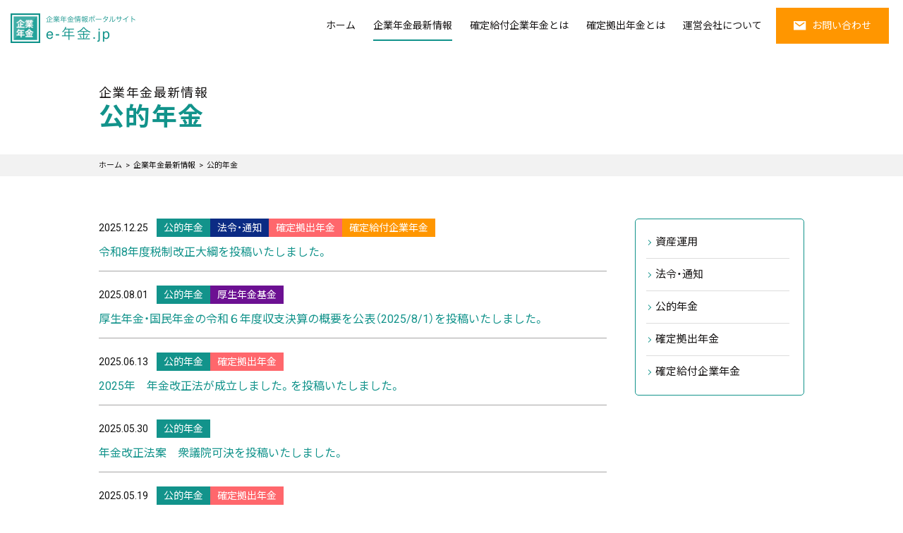

--- FILE ---
content_type: text/html
request_url: https://www.jpac.co.jp/e-nenkin/news/cat004/
body_size: 32048
content:
<!DOCTYPE html>
<html lang="ja">
<head prefix="og: http://ogp.me/ns# fb: http://ogp.me/ns/fb# article: http://ogp.me/ns/#">
<meta charset="UTF-8">
<meta http-equiv="X-UA-Compatible" content="IE=edge">
<title>公的年金｜企業年金最新情報｜企業年金情報ポータルサイト「e-年金.jp」（運営：JPアクチュアリーコンサルティング）</title>
<!-- Meta Tags -->
<meta name="viewport" content="width=device-width,initial-scale=1.0,minimum-scale=1.0" />
<meta name="format-detection" content="telephone=no">
<meta name="description" content="JPアクチュアリーコンサルティングが運営する企業年金情報ポータルサイト「e-年金.jp」では、確定給付企業年金、確定拠出年金の解説や、企業年金や退職金の制度に関する最新情報を発信しています。">
<meta name="keywords" content="">
<!-- Open Graph Tags -->
<meta property="og:title" content="公的年金｜企業年金最新情報｜企業年金情報ポータルサイト「e-年金.jp」（運営：JPアクチュアリーコンサルティング）">
<meta property="og:type" content="">
<meta property="og:url" content="https://www.jpac.co.jp/e-nenkin/news/cat004/">
<meta property="og:image" content="https://www.jpac.co.jp/e-nenkin/assets/img/ogpimage.png">
<meta property="og:image:width" content="1200" /> 
<meta property="og:image:height" content="630" />
<meta property="og:description" content="JPアクチュアリーコンサルティングが運営する企業年金情報ポータルサイト「e-年金.jp」では、確定給付企業年金、確定拠出年金の解説や、企業年金や退職金の制度に関する最新情報を発信しています。">
<meta property="og:locale" content="ja_JP">
<meta property="fb:app_id" content="412154705570952" />
<meta name="twitter:card" content="summary_large_image">
<meta name="twitter:title" content="公的年金｜企業年金最新情報｜企業年金情報ポータルサイト「e-年金.jp」（運営：JPアクチュアリーコンサルティング）">
<meta name="twitter:description" content="JPアクチュアリーコンサルティングが運営する企業年金情報ポータルサイト「e-年金.jp」では、確定給付企業年金、確定拠出年金の解説や、企業年金や退職金の制度に関する最新情報を発信しています。">
<meta property="fb:app_id" content="412154705570952" />
<!-- Style Sheet -->
<link rel="stylesheet" href="https://cdn.jsdelivr.net/npm/yakuhanjp@3.4.1/dist/css/yakuhanjp.min.css">
<link rel="stylesheet" href="https://cdnjs.cloudflare.com/ajax/libs/animate.css/4.1.1/animate.min.css" />
<link rel="stylesheet" href="https://www.jpac.co.jp/e-nenkin/assets/css/style.min.css">
<script>console.log("");</script>
<!-- Link -->
<link rel="index" href="/">
<link rel="canonical" href="https://www.jpac.co.jp/e-nenkin/news/cat004/">
<link rel="icon" type="image/x-icon" href="https://www.jpac.co.jp/e-nenkin/favicon.ico">
<link rel="apple-touch-icon" sizes="180x180" href="https://www.jpac.co.jp/e-nenkin/apple-touch-icon.png">
<!-- Javascript -->
<script src="https://code.jquery.com/jquery-3.2.1.min.js" integrity="sha256-hwg4gsxgFZhOsEEamdOYGBf13FyQuiTwlAQgxVSNgt4=" crossorigin="anonymous"></script>
<script src="https://code.jquery.com/jquery-migrate-3.0.1.min.js" integrity="sha256-F0O1TmEa4I8N24nY0bya59eP6svWcshqX1uzwaWC4F4=" crossorigin="anonymous"></script>
<script src="https://cdnjs.cloudflare.com/ajax/libs/jquery-easing/1.4.1/jquery.easing.min.js"></script>
<script type="text/javascript" src="https://www.jpac.co.jp/e-nenkin/assets/js/jquery.socialbutton.js"></script>
<script type="text/javascript">
$(function() {
	$('#twitter').socialbutton('twitter', {
		button: 'horizontal',
    text: '公的年金｜企業年金最新情報｜企業年金情報ポータルサイト「e-年金.jp」（運営：JPアクチュアリーコンサルティング）'
	});
	$('#facebook_like').socialbutton('facebook_like', {
		button: 'button_count'
	});
});
</script>
<!-- Google tag (gtag.js) -->
<script async src="https://www.googletagmanager.com/gtag/js?id=G-FBVDN8X8DV"></script>
<script>
  window.dataLayer = window.dataLayer || [];
  function gtag(){dataLayer.push(arguments);}
  gtag('js', new Date());
  gtag('config', 'G-FBVDN8X8DV');
</script>
</head>
<body id="news" class="bn-index">
<div id="wrapper">
<div id="fb-root"></div>
<script>(function(d, s, id) {
  var js, fjs = d.getElementsByTagName(s)[0];
  if (d.getElementById(id)) return;
  js = d.createElement(s); js.id = id;
  js.src = "//connect.facebook.net/ja_JP/all.js#xfbml=1&appId=412154705570952";
  fjs.parentNode.insertBefore(js, fjs);
}(document, 'script', 'facebook-jssdk'));</script>
	<header class="header">
    <div class="header__inner flex">
      <h1 class="header__logo"><a href="https://www.jpac.co.jp/e-nenkin/"><img src="https://www.jpac.co.jp/e-nenkin/assets/img/logo.png" alt="ロゴ"></a></h1>
      <nav class="glb-nav flex sp-col sp-col-r">
        <div class="glb-nav__wrap">
          <ul class="glb-nav__list flex sp-col">
            <li class="glb-nav__item"><a href="https://www.jpac.co.jp/e-nenkin/">ホーム</a></li>
            <li class="glb-nav__item active"><a href="https://www.jpac.co.jp/e-nenkin/news/">企業年金最新情報</a></li>
            <li class="glb-nav__item"><a href="https://www.jpac.co.jp/e-nenkin/db/">確定給付企業年金とは</a></li>
            <li class="glb-nav__item"><a href="https://www.jpac.co.jp/e-nenkin/dc/">確定拠出年金とは</a></li>
            <li class="glb-nav__item"><a href="https://www.jpac.co.jp/e-nenkin/aboutus/">運営会社について</a></li>
          </ul>
          <div class="glb-nav__other-link flex is_sp">
            <a href="https://www.jpac.co.jp/privacy/" target="_blank">個人情報保護方針</a>
            <a href="https://www.jpac.co.jp/e-nenkin/sitemap/">サイトマップ</a>
          </div>
        </div>
        <a href="https://www.jpac.co.jp/contact/" target="_blank" class="btn contact-btn"><img src="https://www.jpac.co.jp/e-nenkin/assets/img/mail.png" alt="メール">お問い合わせ</a>
      </nav>
      <button class="burger is_sp js_burger">
        <i class="burger__bar"></i>
        <i class="burger__bar"></i>
        <i class="burger__bar"></i>
      </button>
    </div>
  </header>
<article>
  <div class="page-title-wrap">
    <div class="parents-title">企業年金最新情報</div>
    <h1 class="page-title">公的年金</h1>
  </div>
  <div class="breadcrumb">
	<ul>
	  <li><a href="https://www.jpac.co.jp/e-nenkin//" class="home">ホーム</a></li>
	  <li><a href="https://www.jpac.co.jp/e-nenkin/">企業年金最新情報</a></li>
	  <li>公的年金</li>
	</ul>
</div>
  <div class="main">
    <div class="page-body">
      
        
          <li class="top-news__item">
            <div class="flex sp-col">
              <time>2025.12.25</time>
              
                <ul class="top-news__tag flex">
                
                  
                    
                  <li data-tag="pension"><a href="https://www.jpac.co.jp/e-nenkin/news/cat004/">公的年金</a></li>
                
                  
                    
                  <li data-tag="law"><a href="https://www.jpac.co.jp/e-nenkin/news/cat005/">法令・通知</a></li>
                
                  
                    
                  <li data-tag="dc"><a href="https://www.jpac.co.jp/e-nenkin/news/cat002/">確定拠出年金</a></li>
                
                  
                    
                  <li data-tag="db"><a href="https://www.jpac.co.jp/e-nenkin/news/cat003/">確定給付企業年金</a></li>
                
                </ul>
              
            </div>
            <a href="https://www.jpac.co.jp/e-nenkin/news/cat005/8.html" class="top-news__ttl">令和8年度税制改正大綱を投稿いたしました。</a>
          </li>
          
          
          <li class="top-news__item">
            <div class="flex sp-col">
              <time>2025.08.01</time>
              
                <ul class="top-news__tag flex">
                
                  
                    
                  <li data-tag="pension"><a href="https://www.jpac.co.jp/e-nenkin/news/cat004/">公的年金</a></li>
                
                  
                    
                  <li data-tag="kikin"><a href="https://www.jpac.co.jp/e-nenkin/news/cat001/">厚生年金基金</a></li>
                
                </ul>
              
            </div>
            <a href="https://www.jpac.co.jp/e-nenkin/news/cat004/202581.html" class="top-news__ttl">厚生年金・国民年金の令和６年度収支決算の概要を公表（2025/8/1）を投稿いたしました。</a>
          </li>
          
          
          <li class="top-news__item">
            <div class="flex sp-col">
              <time>2025.06.13</time>
              
                <ul class="top-news__tag flex">
                
                  
                    
                  <li data-tag="pension"><a href="https://www.jpac.co.jp/e-nenkin/news/cat004/">公的年金</a></li>
                
                  
                    
                  <li data-tag="dc"><a href="https://www.jpac.co.jp/e-nenkin/news/cat002/">確定拠出年金</a></li>
                
                </ul>
              
            </div>
            <a href="https://www.jpac.co.jp/e-nenkin/news/cat002/2025-1.html" class="top-news__ttl">2025年　年金改正法が成立しました。を投稿いたしました。</a>
          </li>
          
          
          <li class="top-news__item">
            <div class="flex sp-col">
              <time>2025.05.30</time>
              
                <ul class="top-news__tag flex">
                
                  
                    
                  <li data-tag="pension"><a href="https://www.jpac.co.jp/e-nenkin/news/cat004/">公的年金</a></li>
                
                </ul>
              
            </div>
            <a href="https://www.jpac.co.jp/e-nenkin/news/cat004/post-30.html" class="top-news__ttl">年金改正法案　衆議院可決を投稿いたしました。</a>
          </li>
          
          
          <li class="top-news__item">
            <div class="flex sp-col">
              <time>2025.05.19</time>
              
                <ul class="top-news__tag flex">
                
                  
                    
                  <li data-tag="pension"><a href="https://www.jpac.co.jp/e-nenkin/news/cat004/">公的年金</a></li>
                
                  
                    
                  <li data-tag="dc"><a href="https://www.jpac.co.jp/e-nenkin/news/cat002/">確定拠出年金</a></li>
                
                </ul>
              
            </div>
            <a href="https://www.jpac.co.jp/e-nenkin/news/cat002/2025.html" class="top-news__ttl">2025年　年金改正法が国会に提出されましたを投稿いたしました。</a>
          </li>
          
          
          <li class="top-news__item">
            <div class="flex sp-col">
              <time>2025.01.27</time>
              
                <ul class="top-news__tag flex">
                
                  
                    
                  <li data-tag="pension"><a href="https://www.jpac.co.jp/e-nenkin/news/cat004/">公的年金</a></li>
                
                </ul>
              
            </div>
            <a href="https://www.jpac.co.jp/e-nenkin/news/cat004/7-1.html" class="top-news__ttl">令和7年度年金額を投稿いたしました。</a>
          </li>
          
          
          <li class="top-news__item">
            <div class="flex sp-col">
              <time>2024.12.23</time>
              
                <ul class="top-news__tag flex">
                
                  
                    
                  <li data-tag="pension"><a href="https://www.jpac.co.jp/e-nenkin/news/cat004/">公的年金</a></li>
                
                  
                    
                  <li data-tag="law"><a href="https://www.jpac.co.jp/e-nenkin/news/cat005/">法令・通知</a></li>
                
                  
                    
                  <li data-tag="dc"><a href="https://www.jpac.co.jp/e-nenkin/news/cat002/">確定拠出年金</a></li>
                
                  
                    
                  <li data-tag="db"><a href="https://www.jpac.co.jp/e-nenkin/news/cat003/">確定給付企業年金</a></li>
                
                </ul>
              
            </div>
            <a href="https://www.jpac.co.jp/e-nenkin/news/cat005/7.html" class="top-news__ttl">令和7年度税制改正大綱を投稿いたしました。</a>
          </li>
          
          
          <li class="top-news__item">
            <div class="flex sp-col">
              <time>2024.08.02</time>
              
                <ul class="top-news__tag flex">
                
                  
                    
                  <li data-tag="pension"><a href="https://www.jpac.co.jp/e-nenkin/news/cat004/">公的年金</a></li>
                
                  
                    
                  <li data-tag="kikin"><a href="https://www.jpac.co.jp/e-nenkin/news/cat001/">厚生年金基金</a></li>
                
                </ul>
              
            </div>
            <a href="https://www.jpac.co.jp/e-nenkin/news/cat004/202482.html" class="top-news__ttl">厚生年金・国民年金の令和５年度収支決算の概要を公表（2024/8/2）を投稿いたしました。</a>
          </li>
          
          
          <li class="top-news__item">
            <div class="flex sp-col">
              <time>2024.01.22</time>
              
                <ul class="top-news__tag flex">
                
                  
                    
                  <li data-tag="pension"><a href="https://www.jpac.co.jp/e-nenkin/news/cat004/">公的年金</a></li>
                
                </ul>
              
            </div>
            <a href="https://www.jpac.co.jp/e-nenkin/news/cat004/6-1.html" class="top-news__ttl">令和6年度年金額を投稿いたしました。</a>
          </li>
          
          
          <li class="top-news__item">
            <div class="flex sp-col">
              <time>2023.12.15</time>
              
                <ul class="top-news__tag flex">
                
                  
                    
                  <li data-tag="pension"><a href="https://www.jpac.co.jp/e-nenkin/news/cat004/">公的年金</a></li>
                
                  
                    
                  <li data-tag="law"><a href="https://www.jpac.co.jp/e-nenkin/news/cat005/">法令・通知</a></li>
                
                  
                    
                  <li data-tag="dc"><a href="https://www.jpac.co.jp/e-nenkin/news/cat002/">確定拠出年金</a></li>
                
                  
                    
                  <li data-tag="db"><a href="https://www.jpac.co.jp/e-nenkin/news/cat003/">確定給付企業年金</a></li>
                
                </ul>
              
            </div>
            <a href="https://www.jpac.co.jp/e-nenkin/news/cat005/6.html" class="top-news__ttl">令和6年度税制改正大綱を投稿いたしました。</a>
          </li>
          
          
          <li class="top-news__item">
            <div class="flex sp-col">
              <time>2023.08.04</time>
              
                <ul class="top-news__tag flex">
                
                  
                    
                  <li data-tag="pension"><a href="https://www.jpac.co.jp/e-nenkin/news/cat004/">公的年金</a></li>
                
                  
                    
                  <li data-tag="kikin"><a href="https://www.jpac.co.jp/e-nenkin/news/cat001/">厚生年金基金</a></li>
                
                </ul>
              
            </div>
            <a href="https://www.jpac.co.jp/e-nenkin/news/cat004/3202384.html" class="top-news__ttl">厚生年金・国民年金の令和４年度収支決算の概要を公表（2023/8/4）を投稿いたしました。</a>
          </li>
          
          
          <li class="top-news__item">
            <div class="flex sp-col">
              <time>2023.01.20</time>
              
                <ul class="top-news__tag flex">
                
                  
                    
                  <li data-tag="pension"><a href="https://www.jpac.co.jp/e-nenkin/news/cat004/">公的年金</a></li>
                
                </ul>
              
            </div>
            <a href="https://www.jpac.co.jp/e-nenkin/news/cat004/4.html" class="top-news__ttl">令和5年度年金額（新規・受給者で異なる改定）を投稿いたしました。</a>
          </li>
          
          
          <li class="top-news__item">
            <div class="flex sp-col">
              <time>2022.12.19</time>
              
                <ul class="top-news__tag flex">
                
                  
                    
                  <li data-tag="pension"><a href="https://www.jpac.co.jp/e-nenkin/news/cat004/">公的年金</a></li>
                
                  
                    
                  <li data-tag="law"><a href="https://www.jpac.co.jp/e-nenkin/news/cat005/">法令・通知</a></li>
                
                  
                    
                  <li data-tag="dc"><a href="https://www.jpac.co.jp/e-nenkin/news/cat002/">確定拠出年金</a></li>
                
                  
                    
                  <li data-tag="db"><a href="https://www.jpac.co.jp/e-nenkin/news/cat003/">確定給付企業年金</a></li>
                
                </ul>
              
            </div>
            <a href="https://www.jpac.co.jp/e-nenkin/news/cat005/3-6.html" class="top-news__ttl">令和5年度税制改正大綱を投稿いたしました。</a>
          </li>
          
          
          <li class="top-news__item">
            <div class="flex sp-col">
              <time>2022.08.08</time>
              
                <ul class="top-news__tag flex">
                
                  
                    
                  <li data-tag="pension"><a href="https://www.jpac.co.jp/e-nenkin/news/cat004/">公的年金</a></li>
                
                  
                    
                  <li data-tag="kikin"><a href="https://www.jpac.co.jp/e-nenkin/news/cat001/">厚生年金基金</a></li>
                
                </ul>
              
            </div>
            <a href="https://www.jpac.co.jp/e-nenkin/news/cat004/20220808.html" class="top-news__ttl">厚生年金・国民年金の令和3年度収支決算の概要を公表（2022/8/5）を投稿いたしました。</a>
          </li>
          
          
          <li class="top-news__item">
            <div class="flex sp-col">
              <time>2022.01.24</time>
              
                <ul class="top-news__tag flex">
                
                  
                    
                  <li data-tag="pension"><a href="https://www.jpac.co.jp/e-nenkin/news/cat004/">公的年金</a></li>
                
                </ul>
              
            </div>
            <a href="https://www.jpac.co.jp/e-nenkin/news/cat004/3-4.html" class="top-news__ttl">令和4年度年金額（前年に続きマイナス改定）を投稿いたしました。</a>
          </li>
          
          
          <li class="top-news__item">
            <div class="flex sp-col">
              <time>2021.08.13</time>
              
                <ul class="top-news__tag flex">
                
                  
                    
                  <li data-tag="pension"><a href="https://www.jpac.co.jp/e-nenkin/news/cat004/">公的年金</a></li>
                
                  
                    
                  <li data-tag="kikin"><a href="https://www.jpac.co.jp/e-nenkin/news/cat001/">厚生年金基金</a></li>
                
                </ul>
              
            </div>
            <a href="https://www.jpac.co.jp/e-nenkin/news/cat004/202087.html" class="top-news__ttl">厚生年金・国民年金の令和2年度収支決算の概要を公表（2021/8/6）を投稿いたしました。</a>
          </li>
          
          
          <li class="top-news__item">
            <div class="flex sp-col">
              <time>2021.05.25</time>
              
                <ul class="top-news__tag flex">
                
                  
                    
                  <li data-tag="pension"><a href="https://www.jpac.co.jp/e-nenkin/news/cat004/">公的年金</a></li>
                
                  
                    
                  <li data-tag="kikin"><a href="https://www.jpac.co.jp/e-nenkin/news/cat001/">厚生年金基金</a></li>
                
                  
                    
                  <li data-tag="law"><a href="https://www.jpac.co.jp/e-nenkin/news/cat005/">法令・通知</a></li>
                
                  
                    
                  <li data-tag="dc"><a href="https://www.jpac.co.jp/e-nenkin/news/cat002/">確定拠出年金</a></li>
                
                  
                    
                  <li data-tag="db"><a href="https://www.jpac.co.jp/e-nenkin/news/cat003/">確定給付企業年金</a></li>
                
                </ul>
              
            </div>
            <a href="https://www.jpac.co.jp/e-nenkin/news/cat005/post-25.html" class="top-news__ttl">企業年金の政省令改正に関する意見募集を投稿いたしました。</a>
          </li>
          
          
          <li class="top-news__item">
            <div class="flex sp-col">
              <time>2021.01.24</time>
              
                <ul class="top-news__tag flex">
                
                  
                    
                  <li data-tag="pension"><a href="https://www.jpac.co.jp/e-nenkin/news/cat004/">公的年金</a></li>
                
                </ul>
              
            </div>
            <a href="https://www.jpac.co.jp/e-nenkin/news/cat004/2-2-3.html" class="top-news__ttl">令和3年度年金額　（ 4年ぶりのマイナス改定）を投稿いたしました。</a>
          </li>
          
          
          <li class="top-news__item">
            <div class="flex sp-col">
              <time>2020.12.11</time>
              
                <ul class="top-news__tag flex">
                
                  
                    
                  <li data-tag="pension"><a href="https://www.jpac.co.jp/e-nenkin/news/cat004/">公的年金</a></li>
                
                  
                    
                  <li data-tag="law"><a href="https://www.jpac.co.jp/e-nenkin/news/cat005/">法令・通知</a></li>
                
                  
                    
                  <li data-tag="dc"><a href="https://www.jpac.co.jp/e-nenkin/news/cat002/">確定拠出年金</a></li>
                
                  
                    
                  <li data-tag="db"><a href="https://www.jpac.co.jp/e-nenkin/news/cat003/">確定給付企業年金</a></li>
                
                </ul>
              
            </div>
            <a href="https://www.jpac.co.jp/e-nenkin/news/cat005/2-1.html" class="top-news__ttl">令和3年度税制改正大綱を投稿いたしました。</a>
          </li>
          
          
          <li class="top-news__item">
            <div class="flex sp-col">
              <time>2020.08.14</time>
              
                <ul class="top-news__tag flex">
                
                  
                    
                  <li data-tag="pension"><a href="https://www.jpac.co.jp/e-nenkin/news/cat004/">公的年金</a></li>
                
                  
                    
                  <li data-tag="kikin"><a href="https://www.jpac.co.jp/e-nenkin/news/cat001/">厚生年金基金</a></li>
                
                </ul>
              
            </div>
            <a href="https://www.jpac.co.jp/e-nenkin/news/cat004/30201989.html" class="top-news__ttl">厚生年金・国民年金の令和元年度収支決算の概要を公表（2020/8/7）を投稿いたしました。</a>
          </li>
          
        
          <div class="paginate"><ul class="paginate-list">
            <li class="prev disabled"><span>&lsaquo;</span></a></li>
              
          
          
          <li class="current"><span>1</span></li>
          
          
          
        
          
          
          <li><a href="https://www.jpac.co.jp/e-nenkin/news/cat004/index_2.html">2</a></li>
          
          
        
          
          
          <li><a href="https://www.jpac.co.jp/e-nenkin/news/cat004/index_3.html">3</a></li>
          
          
        
          
          
          <li><a href="https://www.jpac.co.jp/e-nenkin/news/cat004/index_4.html">4</a></li>
          
          
        
          
          
          <li><a href="https://www.jpac.co.jp/e-nenkin/news/cat004/index_5.html">5</a></li>
          
          
          <li class="next"><a href="https://www.jpac.co.jp/e-nenkin/news/cat004/index_2.html">&rsaquo;</a></li>
          
          </ul></div>
        
    </div>
    <aside class="side">
      <ul class="side-navi">
    <li><a href="https://www.jpac.co.jp/e-nenkin/news/cat006/" class="icon-arrow">資産運用</a></li>
    <li><a href="https://www.jpac.co.jp/e-nenkin/news/cat005/" class="icon-arrow">法令・通知</a></li>
    <li><a href="https://www.jpac.co.jp/e-nenkin/news/cat004/" class="icon-arrow">公的年金</a></li>
    <li><a href="https://www.jpac.co.jp/e-nenkin/news/cat002/" class="icon-arrow">確定拠出年金</a></li>
    <li><a href="https://www.jpac.co.jp/e-nenkin/news/cat003/" class="icon-arrow">確定給付企業年金</a></li>
  </ul>
    </aside>
  </div>
</article>
<footer class="footer">
  <div class="footer__inner">
    <div class="footer__nav flex sp-col">
      <div class="footer__container flex sp-col">
        <div class="footer__nav__wrap">
          <p class="footer__link before__tri"><a href="https://www.jpac.co.jp/e-nenkin/news/">企業年金最新情報</a></p>
          <ul class="footer__link__list">
            <li class="before__arrow"><a href="https://www.jpac.co.jp/e-nenkin/news/cat006/">資産運用</a></li>
            <li class="before__arrow"><a href="https://www.jpac.co.jp/e-nenkin/news/cat005/">法令・通知</a></li>
            <li class="before__arrow"><a href="https://www.jpac.co.jp/e-nenkin/news/cat004/">公的年金</a></li>
            <li class="before__arrow"><a href="https://www.jpac.co.jp/e-nenkin/news/cat002/">確定拠出年金</a></li>
            <li class="before__arrow"><a href="https://www.jpac.co.jp/e-nenkin/news/cat003/">確定給付企業年金</a></li>
          </ul>
        </div>
        <div class="footer__nav__wrap">
          <p class="footer__link before__tri"><a href="https://www.jpac.co.jp/e-nenkin/db/">確定給付企業年金とは</a></p>
          <ul class="footer__link__list flex_col">
            <li class="before__arrow"><a href="https://www.jpac.co.jp/e-nenkin/db/#db01">確定給付企業年金の仕組み</a></li>
            <li class="before__arrow"><a href="https://www.jpac.co.jp/e-nenkin/db/#db02">制度の実施</a></li>
            <li class="before__arrow"><a href="https://www.jpac.co.jp/e-nenkin/db/#db03">加入者</a></li>
            <li class="before__arrow"><a href="https://www.jpac.co.jp/e-nenkin/db/#db04">給付</a></li>
            <li class="before__arrow"><a href="https://www.jpac.co.jp/e-nenkin/db/#db05">掛金</a></li>
            <li class="before__arrow"><a href="https://www.jpac.co.jp/e-nenkin/db/#db06">受給権確保の仕組み</a></li>
            <li class="before__arrow"><a href="https://www.jpac.co.jp/e-nenkin/db/#db07">継続基準の財政検証</a></li>
            <li class="before__arrow"><a href="https://www.jpac.co.jp/e-nenkin/db/#db08">非継続基準の財政検証</a></li>
            <li class="before__arrow"><a href="https://www.jpac.co.jp/e-nenkin/db/#db09">積立上限額</a></li>
            <li class="before__arrow"><a href="https://www.jpac.co.jp/e-nenkin/db/#db10">小規模制度の取扱い</a></li>
            <li class="before__arrow"><a href="https://www.jpac.co.jp/e-nenkin/db/#db11">給付減額</a></li>
            <li class="before__arrow"><a href="https://www.jpac.co.jp/e-nenkin/db/#db12">終了</a></li>
            <li class="before__arrow"><a href="https://www.jpac.co.jp/e-nenkin/db/#db13">確定拠出年金への移行</a></li>
          </ul>
        </div>
        <div class="footer__nav__wrap">
          <p class="footer__link before__tri"><a href="https://www.jpac.co.jp/e-nenkin/dc/">確定拠出年金とは</a></p>
          <ul class="footer__link__list flex_col">
            <li class="before__arrow"><a href="https://www.jpac.co.jp/e-nenkin/dc/#dc01">導入の背景</a></li>
            <li class="before__arrow"><a href="https://www.jpac.co.jp/e-nenkin/dc/#dc02">確定拠出年金とは</a></li>
            <li class="before__arrow"><a href="https://www.jpac.co.jp/e-nenkin/dc/#dc03">企業型DCと個人型DC</a></li>
            <li class="before__arrow"><a href="https://www.jpac.co.jp/e-nenkin/dc/#dc04">確定拠出年金の特性</a></li>
            <li class="before__arrow"><a href="https://www.jpac.co.jp/e-nenkin/dc/#dc05">メリットとデメリット</a></li>
            <li class="before__arrow"><a href="https://www.jpac.co.jp/e-nenkin/dc/#dc06">確定拠出年金の仕組み</a></li>
            <li class="before__arrow"><a href="https://www.jpac.co.jp/e-nenkin/dc/#dc07">加入者</a></li>
            <li class="before__arrow"><a href="https://www.jpac.co.jp/e-nenkin/dc/#dc08">掛金の仕組み</a></li>
            <li class="before__arrow"><a href="https://www.jpac.co.jp/e-nenkin/dc/#dc09">給付の仕組み</a></li>
            <li class="before__arrow"><a href="https://www.jpac.co.jp/e-nenkin/dc/#dc10">運用</a></li>
            <li class="before__arrow"><a href="https://www.jpac.co.jp/e-nenkin/dc/#dc11">ポータビリティー</a></li>
            <li class="before__arrow"><a href="https://www.jpac.co.jp/e-nenkin/dc/#dc12">税務上の取扱い</a></li>
          </ul>
        </div>
      </div>
    </div>
  </div>
  <div class="container ext-link flex sp-col">
    <a href="https://www.jpac.co.jp/e-pbo/" target="_blank"><img src="https://www.jpac.co.jp/e-nenkin/assets/img/img1.jpg" alt="企業年金情報ポータル"></a>
    <a href="https://www.jpac.co.jp/" target="_blank"><img src="https://www.jpac.co.jp/e-nenkin/assets/img/img2.jpg" alt="JPアクチュアリーコンサルティングCo.,Ltd."></a>
    <a href="https://www.facebook.com/E.NENKIN/" target="_blank"><img src="https://www.jpac.co.jp/e-nenkin/assets/img/banner_nenkin_facebook.png" alt="企業年金情報ポータル e-年金.jp Facebookページ"></a>
  </div>
  <ul class="other-link flex">
    <li><a href="https://www.jpac.co.jp/e-nenkin/aboutus/">運営会社について</a></li>
    <li><a href="https://www.jpac.co.jp/privacy/" target="_blank">個人情報保護方針</a></li>
    <li><a href="https://www.jpac.co.jp/e-nenkin/sitemap/">サイトマップ</a></li>
  </ul>
  <small class="copy">Copyright (C) 2023. JP Actuary Consulting Co., Ltd. All Rights Reserved.</small>
</footer>
<div id="page_top">
  <a href="#wrapper">ページトップに戻る</a>
</div>
<script src="https://www.jpac.co.jp/e-nenkin/assets/js/app.js"></script>
<script src="https://www.jpac.co.jp/e-nenkin/assets/js/common.js" defer></script>
</body>
</html>


--- FILE ---
content_type: text/css
request_url: https://www.jpac.co.jp/e-nenkin/assets/css/style.min.css
body_size: 29813
content:
@charset "UTF-8";@import url(https://fonts.googleapis.com/css2?family=Noto+Sans+JP:wght@400;700&family=Roboto&display=swap);*,::after,::before{-webkit-box-sizing:border-box;box-sizing:border-box;color:inherit}*{margin:0;padding:0}body{-webkit-font-smoothing:antialiased}img{max-width:100%;height:auto;-o-object-fit:cover;object-fit:cover;vertical-align:bottom}button,input,select,textarea{resize:none;font:inherit;outline:0;padding:4px 8px}h1,h2,h3,h4,h5,h6,p{overflow-wrap:break-word;color:inherit}li{list-style-type:none;color:inherit}a{text-decoration:none;color:inherit;-webkit-transition:opacity .3s;transition:opacity .3s}a:hover{opacity:.7}button{display:inline-block;max-width:100%;border:none;background-color:unset;cursor:pointer;-webkit-transition:opacity .3s;transition:opacity .3s}button:hover{opacity:.7}body{max-width:1280px;margin:0 auto;overflow-x:hidden}.container{max-width:1020px;margin:0 auto}.flex{display:-webkit-box;display:-ms-flexbox;display:flex}.flex_col{display:-webkit-box;display:-ms-flexbox;display:flex;-webkit-box-orient:vertical;-webkit-box-direction:normal;-ms-flex-direction:column;flex-direction:column;-ms-flex-wrap:wrap;flex-wrap:wrap}.po-re{position:relative}.po-ab{position:absolute}.is_sp{display:none}@media screen and (max-width:999px){body.open{overflow-y:hidden}.sp-col{-webkit-box-orient:vertical;-webkit-box-direction:normal;-ms-flex-direction:column;flex-direction:column}.sp-col-r{-webkit-box-orient:vertical;-webkit-box-direction:reverse;-ms-flex-direction:column-reverse;flex-direction:column-reverse;-webkit-box-align:center;-ms-flex-align:center;align-items:center}.is_pc{display:none}.is_sp{display:block}}*{color:#1a1818}.glb-nav__other-link{color:#fff;font-weight:400}.btn.contact-btn{color:#fff;background-color:#ff9600}.catch p{color:#12938b}.catch h2{color:#12938b}.catch .scroll{color:#1a1818}.top-news__tab__item{color:#fff;background-color:#97878a}.top-news__tab__item.is_active{background-color:#12938b}.top-news__tag li{color:#fff}.top-news__tag li[data-tag=pension]{background-color:#12938b}.top-news__tag li[data-tag=law]{background-color:#0b2b84}.top-news__tag li[data-tag=dc]{background-color:#ff676c}.top-news__tag li[data-tag=db]{background-color:#ff9600}.top-news__tag li[data-tag=kikin]{background-color:#6c1092}.top-news__tag li[data-tag=am]{background-color:#007fd4}.top-news__ttl{color:#12938b}.top-news__item time{color:#101010}.more-link__a{color:#12938b}.more-link__arrow{background-color:#12938b}.footer__inner{background-color:#1a1818}.footer__link{color:#fff}.footer__link__list{color:#fff}@media screen and (max-width:999px){.glb-nav{background-color:#12938b}.glb-nav__list{color:#fff}.burger{background-color:#12938b}.burger__bar{background-color:#fff}.open .burger{background-color:#fff}.open .burger__bar{background-color:#12938b}}html{font-size:62.5%}*{font-family:YakuHanJP,Roboto,"Noto Sans JP",sans-serif}body{font-size:1.4rem;line-height:1.8}.glb-nav__item a{font-size:clamp(12px,1.1vw,14px)}.catch p{font-size:clamp(18px,1.9vw,24px);font-family:"Yu Gothic Medium","游ゴシック Medium",YuGothic,"游ゴシック体","ヒラギノ角ゴ Pro W3","メイリオ",sans-serif;font-weight:700;letter-spacing:.1em}.catch h2{font-size:clamp(35px,4.3vw,55px);font-family:"Yu Gothic Medium","游ゴシック Medium",YuGothic,"游ゴシック体","ヒラギノ角ゴ Pro W3","メイリオ",sans-serif;font-weight:700;letter-spacing:.1em}.catch h2::after,.catch h2::before{content:"";display:block;width:0;height:0}.catch h2::before{margin-top:calc((1 - 1.24) * .5em)}.catch h2::after{margin-bottom:calc((1 - 1.24) * .5em)}.catch .catch__s{font-size:clamp(18px,1.9vw,24px);font-weight:400;line-height:1.2}.catch .catch__s::after,.catch .catch__s::before{content:"";display:block;width:0;height:0}.catch .catch__s::before{margin-top:calc((1 - 1.2) * .5em)}.catch .catch__s::after{margin-bottom:calc((1 - 1.2) * .5em)}.fl-up::first-letter{text-transform:uppercase}.scroll p{font-size:11px;line-height:2}.scroll p::after,.scroll p::before{content:"";display:block;width:0;height:0}.scroll p::before{margin-top:calc((1 - 2) * .5em)}.scroll p::after{margin-bottom:calc((1 - 2) * .5em)}.top-news__tab .top-news__tab__item{line-height:2.2857142857}.top-news__tab .top-news__tab__item::after,.top-news__tab .top-news__tab__item::before{content:"";display:block;width:0;height:0}.top-news__tab .top-news__tab__item::before{margin-top:calc((1 - 2.3) * .5em)}.top-news__tab .top-news__tab__item::after{margin-bottom:calc((1 - 2.3) * .5em)}.top-news__tag li{font-size:1.4rem}.top-news__item time{font-size:clamp(14px,1vw,18px);font-family:Roboto,sans-serif;font-weight:400;line-height:1.3333333333}.top-news__item time::after,.top-news__item time::before{content:"";display:block;width:0;height:0}.top-news__item time::before{margin-top:calc((1 - 2) * .5em)}.top-news__item time::after{margin-bottom:calc((1 - 2) * .5em)}.top-news__ttl{font-size:clamp(14px,1.3vw,16px);line-height:1.625}.top-news__ttl::after,.top-news__ttl::before{content:"";display:block;width:0;height:0}.top-news__ttl::before{margin-top:calc((1 - 1.625) * .5em)}.top-news__ttl::after{margin-bottom:calc((1 - 1.625) * .5em)}.more-link__a{font-size:clamp(14px,1vw,16px);line-height:2}.more-link__a::after,.more-link__a::before{content:"";display:block;width:0;height:0}.more-link__a::before{margin-top:calc((1 - 2) * .5em)}.more-link__a::after{margin-bottom:calc((1 - 2) * .5em)}.footer__link{font-size:clamp(14px,1vw,16px);line-height:1.1875}.footer__link::after,.footer__link::before{content:"";display:block;width:0;height:0}.footer__link::before{margin-top:calc((1 - 1.2) * .5em)}.footer__link::after{margin-bottom:calc((1 - 1.2) * .5em)}.footer__link__list li{line-height:1.2142857143;letter-spacing:clamp(0,1vw,.1em)}.footer__link__list li::after,.footer__link__list li::before{content:"";display:block;width:0;height:0}.footer__link__list li::before{margin-top:calc((1 - 1.2) * .5em)}.footer__link__list li::after{margin-bottom:calc((1 - 1.2) * .5em)}.footer__link__list li a{font-size:clamp(12px,1.1vw,14px)}.other-link a{font-size:12px;line-height:1.1666666667;letter-spacing:.1em}.other-link a::after,.other-link a::before{content:"";display:block;width:0;height:0}.other-link a::before{margin-top:calc((1 - 1.2) * .5em)}.other-link a::after{margin-bottom:calc((1 - 1.2) * .5em)}.copy{font-size:clamp(11px,1vw,12px);line-height:3;font-family:Roboto,sans-serif}.copy::after,.copy::before{content:"";display:block;width:0;height:0}.copy::before{margin-top:calc((1 - 3) * .5em)}.copy::after{margin-bottom:calc((1 - 3) * .5em)}@media screen and (max-width:999px){.glb-nav__item a{font-size:16px;line-height:1.1875}.glb-nav__item a::after,.glb-nav__item a::before{content:"";display:block;width:0;height:0}.glb-nav__item a::before{margin-top:calc((1 - 1.2) * .5em)}.glb-nav__item a::after{margin-bottom:calc((1 - 1.2) * .5em)}.glb-nav__other-link a{font-size:12px;line-height:1.1666666667}.glb-nav__other-link a::after,.glb-nav__other-link a::before{content:"";display:block;width:0;height:0}.glb-nav__other-link a::before{margin-top:calc((1 - 1.2) * .5em)}.glb-nav__other-link a::after{margin-bottom:calc((1 - 1.2) * .5em)}.glb-nav .contact-btn{font-size:15px}}.animate__fadeOutDown{-webkit-animation:fadeOutDown;animation:fadeOutDown;-webkit-animation-iteration-count:infinite;animation-iteration-count:infinite;--animate-duration:0.8s}@-webkit-keyframes fadeOutDown{0%{opacity:1}100%{opacity:0;-webkit-transform:translate3d(0,10px,0) rotate(90deg);transform:translate3d(0,10px,0) rotate(90deg)}}@keyframes fadeOutDown{0%{opacity:1}100%{opacity:0;-webkit-transform:translate3d(0,10px,0) rotate(90deg);transform:translate3d(0,10px,0) rotate(90deg)}}@-webkit-keyframes fadeInLeft{0%{opacity:0;-webkit-transform:translate3d(-50%,0,0);transform:translate3d(-50%,0,0)}50%{opacity:.25}100%{opacity:1;-webkit-transform:translate3d(0,0,0);transform:translate3d(0,0,0)}}@keyframes fadeInLeft{0%{opacity:0;-webkit-transform:translate3d(-50%,0,0);transform:translate3d(-50%,0,0)}50%{opacity:.25}100%{opacity:1;-webkit-transform:translate3d(0,0,0);transform:translate3d(0,0,0)}}.fadeInLeft{-webkit-animation-name:fadeInLeft;animation-name:fadeInLeft}@-webkit-keyframes slideOutUp{0%{-webkit-transform:translate3d(0,0,0);transform:translate3d(0,0,0)}100%{opacity:1;-webkit-transform:translate3d(0,-100%,0);transform:translate3d(0,-100%,0)}}@keyframes slideOutUp{0%{-webkit-transform:translate3d(0,0,0);transform:translate3d(0,0,0)}100%{opacity:1;-webkit-transform:translate3d(0,-100%,0);transform:translate3d(0,-100%,0)}}.slideOutUp{-webkit-transition-timing-function:linear;transition-timing-function:linear;will-change:animation,transform,opacity;-webkit-transform:translate3d(0,0,0);transform:translate3d(0,0,0)}.spdisp{display:none}@media screen and (max-width:999px){.spdisp{display:block}.sphide{display:none}}.center{text-align:center}.left{text-align:left}.right{text-align:right}.s{font-size:1.3rem;line-height:1.5;display:inline-block}.l{font-size:1.8rem;line-height:1.5;display:inline-block}.box{background:#f2f2f2;padding:25px;margin-top:2em}.box>*{margin-top:10px!important}.box>:first-child{margin-top:0!important}.box h2,.box h3,.box h4,.box h5,.box h6{font-size:1.8rem!important}.box.border-box{background:0 0;border:1px solid #12938b}@media screen and (max-width:999px){.box{padding:15px}.box h2,.box h3,.box h4,.box h5,.box h6{font-size:1.6rem!important}}article{max-width:1000px;margin:0 auto}article ol>li{list-style-type:none;position:relative;padding-left:25px}article ol .demical,article ol .katakana{position:absolute;left:0;top:0}#home article{max-width:none}@media screen and (max-width:1080px){article{padding:0 40px}#home article{padding:0}}@media screen and (max-width:999px){article{padding:0 8vw}#home article{padding:0}}.icon-arrow{position:relative;padding-left:13px;display:inline-block}.icon-arrow::before{content:"";position:absolute;top:calc(.9em - 3px);left:0;width:6px;height:6px;border:1px solid;border-color:#12938b #12938b transparent transparent;-webkit-transform:rotate(45deg);transform:rotate(45deg)}.page-title-wrap{margin-top:120px;padding-bottom:30px;color:#12938b;line-height:1.3;letter-spacing:.1em}@media screen and (max-width:999px){.page-title-wrap{margin-top:30px}}.page-title{font-size:3.6rem;font-weight:700}@media screen and (max-width:999px){.page-title{font-size:2.4rem}}.parents-title{font-size:1.8rem}@media screen and (max-width:999px){.parents-title{font-size:1.6rem}}.breadcrumb{width:100vw;padding:6px 0;position:relative;left:calc((100% - 100vw)/ 2);margin-bottom:60px;background:#f2f2f2}.breadcrumb ul{width:1000px;display:-webkit-box;display:-ms-flexbox;display:flex;font-size:1.1rem;position:relative;z-index:2;-ms-flex-wrap:wrap;flex-wrap:wrap;margin:0 auto}.breadcrumb ul li:after{content:">";margin:0 5px}.breadcrumb ul li:last-child:after{display:none}@media screen and (max-width:999px){.breadcrumb{margin-bottom:40px;left:-8vw;padding:6px 8vw}.breadcrumb ul{width:100%}}.main{display:-webkit-box;display:-ms-flexbox;display:flex;-webkit-box-pack:justify;-ms-flex-pack:justify;justify-content:space-between}@media screen and (max-width:999px){.main{display:block}}.page-body{padding-bottom:100px;width:100%}.page-body>:first-child{margin-top:0!important}.page-body a{color:#12938b;text-decoration:underline}.page-body img{max-width:100%;height:auto}.page-body h2,.page-body h3,.page-body h4,.page-body h5,.page-body h6{font-weight:700;line-height:1.4;margin-top:2em}.page-body h2{font-size:2.4rem;color:#fff;padding:8px 10px;background:#12938b;margin-top:3em;position:relative;overflow:hidden;border-left:5px solid #202020}.page-body h2:before{content:"";display:block;width:2px;height:200px;background:#fff;position:absolute;left:0;top:0;z-index:3}.page-body h2:after{content:"";display:block;width:400px;height:200px;background:rgba(255,255,255,.1);position:absolute;right:-25px;top:20px;z-index:2;-webkit-transform:rotate(-13deg);transform:rotate(-13deg)}.page-body h3{font-size:2.1rem}.page-body h4{font-size:1.8rem;color:#12938b}.page-body h5{font-size:1.6rem}.page-body dl,.page-body ol,.page-body p,.page-body table,.page-body ul{margin-top:1.5em}.page-body ul>li{position:relative;padding-left:1em}.page-body ul>li:before{content:"";width:8px;height:8px;border-radius:50%;border:2px solid #12938b;position:absolute;left:0;top:calc(.45em + 1px)}.page-body hr{width:100%;margin-top:30px;margin-bottom:30px;border:none;border-top:1px solid #ccc}.page-body table{border-collapse:collapse;width:100%}.page-body table tr{border-bottom:1px solid #202020}.page-body table td,.page-body table th{padding:1em .5em;vertical-align:top}.page-body table thead{background:#12938b}.page-body table thead th{color:#fff}.page-body table tbody th{max-width:180px;text-align:left}@media screen and (max-width:999px){.page-body{width:100%!important;padding-bottom:30px}.page-body h2{font-size:1.9rem}.page-body h3{font-size:1.7rem}.page-body h4{font-size:1.6rem}.page-body h5{font-size:1.5rem}.page-body table tbody th{width:80px}}.side{width:240px;padding-bottom:100px}.side-navi{padding:10px 20px 10px 15px;position:-webkit-sticky;position:sticky;top:100px;border:1px solid #12938b;border-radius:5px}.side-navi li{border-top:1px solid #ddd}.side-navi li:first-child{border:none}.side-navi a{font-size:1.5rem;line-height:1.4;display:block;padding-top:12px;padding-bottom:12px}.side-navi a:before{top:calc(.7em - 3px + 12px)}.side-navi a:hover{color:#12938b;opacity:1}@media screen and (max-width:999px){.side{width:100%!important}.side-navi{padding:0;position:static;display:-webkit-box;display:-ms-flexbox;display:flex;-ms-flex-wrap:wrap;flex-wrap:wrap}.side-navi li{width:50%;border-top:1px solid #12938b}.side-navi li:nth-child(1),.side-navi li:nth-child(2){border-top:none}.side-navi li:nth-child(2n+1){border-right:1px solid #12938b}.side-navi a{padding:12px 10px 12px 20px;font-size:1.4rem}.side-navi a:before{left:6px}}.social-box{display:-webkit-box;display:-ms-flexbox;display:flex;margin-top:60px!important;border-top:1px solid #202020;padding-top:20px}.social-box li{padding-left:0!important}.social-box li:before{display:none}.paginate{margin:40px auto 0}.paginate-list{display:-webkit-box;display:-ms-flexbox;display:flex;-webkit-box-pack:center;-ms-flex-pack:center;justify-content:center;position:relative}.paginate-list li{width:36px;padding-left:0;margin:0 10px}.paginate-list li:before{display:none}.paginate-list .number{display:block;font-size:1.6rem;text-align:center;line-height:36px;height:36px;letter-spacing:0;color:#1a1818;border:1px solid #1a1818}.paginate-list a.number{-webkit-transition:background .3s ease;transition:background .3s ease}.paginate-list a.number:hover{text-decoration:none}.paginate-list .disabled{color:#ccc}.paginate-list .disabled .number{color:#ccc}.paginate-list .current .number{pointer-events:none}.paginate-list .list{width:auto}.paginate-list .next,.paginate-list .prev{position:absolute;top:0}.paginate-list .next .number,.paginate-list .prev .number{font-size:2rem;border:none}.paginate-list .prev{left:0}.paginate-list .next{right:0}@media screen and (max-width:999px){.paginate{width:100%;padding:30px 4% 0;margin-top:0}.paginate-list li{width:30px;margin:0 2px}.paginate-list .number{font-size:1.3rem;height:30px;line-height:30px}}.page-navi{display:-webkit-box;display:-ms-flexbox;display:flex;-webkit-box-pack:justify;-ms-flex-pack:justify;justify-content:space-between;margin-top:40px;-webkit-box-align:center;-ms-flex-align:center;align-items:center}.page-navi>div{width:33.3333333333%}.page-navi>div a{display:block;text-decoration:none;line-height:1.5;color:#1a1818;padding:5px 0;width:100%}.page-navi .page-navi-prev a{padding-right:10px}.page-navi .page-navi-index{border-left:1px solid #ddd;border-right:1px solid #ddd;text-align:center}.page-navi .page-navi-index a{padding-right:10px;padding-left:10px}.page-navi .page-navi-next{text-align:right}.page-navi .page-navi-next a{padding-left:10px}@media screen and (max-width:999px){.page-navi{display:block}.page-navi>div{width:100%;text-align:left!important}.page-navi>div a{padding:10px 0!important}.page-navi .page-navi-index{border:none;border-top:1px solid #ddd;border-bottom:1px solid #ddd}}.header{position:fixed;z-index:1000;top:0;left:0;width:100%;background-color:rgba(255,255,255,.83)}.header__inner{max-width:1280px;height:clamp(60px,5.7vw,72px);margin:0 auto;-webkit-box-align:center;-ms-flex-align:center;align-items:center;-webkit-box-pack:justify;-ms-flex-pack:justify;justify-content:space-between;padding:0 20px 0 15px}.header__logo{width:179px}.glb-nav{-webkit-box-align:center;-ms-flex-align:center;align-items:center}.glb-nav__item{margin-left:25px;position:relative}.glb-nav__item:first-child{margin-left:0}.glb-nav__item::after{content:"";position:absolute;background-color:#12938b;height:2px;width:0;left:50%;-webkit-transform:translateX(-50%);transform:translateX(-50%);bottom:-9px;-webkit-transition:all .3s;transition:all .3s}.glb-nav__item.active::after,.glb-nav__item:hover::after{width:100%}.glb-nav .contact-btn{margin-left:20px;padding:13px 25px}.glb-nav .contact-btn img{vertical-align:-2px;margin-right:8px}@media screen and (max-width:999px){.header{position:-webkit-sticky;position:sticky}.header__inner{padding:0 0 0 9px}.glb-nav{-webkit-box-pack:start;-ms-flex-pack:start;justify-content:start;position:fixed;padding:45px 50px 0;inset:60px 0 0;-webkit-transform:translate(100%,0);transform:translate(100%,0);z-index:100;-webkit-transition:-webkit-transform .3s;transition:-webkit-transform .3s;transition:transform .3s;transition:transform .3s,-webkit-transform .3s}.glb-nav__wrap{margin-top:11px;width:100%}.glb-nav__list{margin-bottom:47px}.glb-nav__item{margin-left:0;padding:19px 10px 21px;border-bottom:.5px solid #badfdf}.glb-nav__item.is_active::after{content:none}.glb-nav__item a{display:block}.glb-nav__other-link{display:-webkit-box;display:-ms-flexbox;display:flex;-webkit-box-pack:center;-ms-flex-pack:center;justify-content:center}.glb-nav__other-link a{letter-spacing:.1em}.glb-nav__other-link a:last-of-type{margin-left:16px}.glb-nav .contact-btn{width:100%;margin-left:0;text-align:center;padding:23px 0}.glb-nav .contact-btn img{width:18px}.open .glb-nav{-webkit-transform:translate(0,0);transform:translate(0,0)}.burger{display:block;height:100%;width:72px;position:relative}.burger__bar{position:absolute;top:50%;left:50%;-webkit-transform:translate(-50%,-50%);transform:translate(-50%,-50%);width:calc(100% - 42px);height:2px}.burger__bar:nth-child(1){top:21px}.burger__bar:nth-child(3){top:39px}.open .burger__bar:nth-child(1){top:50%;left:50%;-webkit-transform:translate(-50%,-50%) rotate(45deg);transform:translate(-50%,-50%) rotate(45deg)}.open .burger__bar:nth-child(2){opacity:0}.open .burger__bar:nth-child(3){top:50%;left:50%;-webkit-transform:translate(-50%,-50%) rotate(-45deg);transform:translate(-50%,-50%) rotate(-45deg)}}.footer__inner{width:100vw;margin:0 calc(50% - 50vw)}.footer__nav{max-width:1120px;height:418px;margin:0 auto;padding:55px 50px 53px}.footer__nav__wrap{height:100%}.footer__nav__wrap:first-of-type{width:170px}.footer__nav__wrap:nth-of-type(2){width:clamp(360px,33vw,422px);height:100%}.footer__nav__wrap:nth-of-type(3){width:clamp(320px,29vw,360px)}.footer__link{display:block;padding-bottom:15px;padding-left:16px;border-bottom:.5px dotted #fff;letter-spacing:.1em}.footer__link.before__tri{position:relative}.footer__link.before__tri::before{content:"";position:absolute;top:25%;left:0;width:0;height:0;border-style:solid;border-top:4px solid transparent;border-bottom:4px solid transparent;border-left:7px solid #12938b;border-right:0}.footer__link__list{height:100%;margin-top:22px;-ms-flex-wrap:wrap;flex-wrap:wrap}.footer__link__list li{margin-bottom:15px}.footer__link__list li.before__arrow{position:relative}.footer__link__list li.before__arrow:nth-of-type(13)::before{top:33%}.footer__link__list li.before__arrow::before{content:"";position:absolute;top:50%;left:16px;width:6px;height:6px;border:1px solid;border-color:#12938b #12938b transparent transparent;-webkit-transform:rotate(45deg);transform:rotate(45deg)}.footer__container{height:240px;position:relative}.footer__container .footer__nav__wrap:nth-child(n+2){margin-left:34px}.footer__container .footer__nav__wrap:nth-child(4){left:0;bottom:-85px;height:unset;margin-left:0}.footer__container .footer__nav__wrap:nth-child(4) .footer__link{display:block;border-bottom:none}.footer .before__arrow{padding-left:28px}.footer .ext-link{margin-top:50px;padding:0 10px;-webkit-box-pack:justify;-ms-flex-pack:justify;justify-content:space-between}.footer .ext-link a{max-width:320px}.footer .other-link{margin-top:53px;-webkit-box-pack:center;-ms-flex-pack:center;justify-content:center}.footer .other-link li{padding-left:16px;margin-left:16px;border-left:1px solid #000;line-height:1}.footer .other-link li:first-child{padding-left:0;margin-left:0;border-left:none}.footer .copy{display:block;margin-top:24px;margin-bottom:20px;text-align:center}@media screen and (max-width:999px){.footer__nav{height:100%;padding:55px 50px 39px}.footer__nav__wrap:first-of-type{width:100%}.footer__nav__wrap:nth-of-type(2){width:100%}.footer__nav__wrap:nth-of-type(3){width:100%}.footer__container{height:100%;position:relative}.footer__container .footer__nav__wrap:nth-child(n+2){margin-left:0;margin-top:20px}.footer__container .footer__nav__wrap:nth-child(4){position:relative;bottom:0;margin-top:27px}.footer .ext-link{-webkit-box-align:center;-ms-flex-align:center;align-items:center}.footer .ext-link a:nth-of-type(n+2){margin-top:16px}}#page_top{position:fixed;right:10px;bottom:10px;display:none}#page_top a{display:block;background:#12938b;width:52px;height:52px;text-indent:-9999px;overflow:hidden}#page_top a:before{content:"";width:16px;height:16px;border-top:2px solid #fff;border-right:2px solid #fff;position:absolute;top:calc(50% + 5px);left:50%;-webkit-transform:translate(-50%,-50%) rotate(-45deg);transform:translate(-50%,-50%) rotate(-45deg);-webkit-transition:opacity .2s linear;transition:opacity .2s linear}#page_top a:hover{opacity:.8}@media screen and (max-width:999px){#page_top a{width:40px;height:40px}#page_top a:before{width:12px;height:12px;border-width:1px;top:calc(50% + 3px)}}.fv__inner{height:720px;-webkit-box-pack:justify;-ms-flex-pack:justify;justify-content:space-between}.fv__cover{position:absolute;top:0;left:0;height:100%;width:100%;background-color:#fff}.fv__right::after{content:"";position:absolute;top:0;left:0;width:320px;height:100%;z-index:50;background-image:-webkit-gradient(linear,left top,right top,from(rgba(255,255,255,.8)),to(rgba(255,255,255,0)));background-image:-webkit-linear-gradient(left,rgba(255,255,255,.8),rgba(255,255,255,0));background-image:linear-gradient(90deg,rgba(255,255,255,.8),rgba(255,255,255,0))}.fv__left .catch{width:650px;top:237px;left:82px;z-index:100}.fv__left .catch h2{margin-top:36px;line-height:1;padding-left:1em;position:relative;left:-18px}.fv__left .catch h2:before{content:"・";position:absolute;left:0;top:0}.fv__left .catch p{line-height:1.4}.fv__left .catch__s{margin-top:40px;font-weight:700}.fv__left .catch__s br{display:none}.fv .scroll{left:21px;bottom:66px;width:120px}.fv .scroll p{-webkit-writing-mode:vertical-rl;-ms-writing-mode:tb-rl;writing-mode:vertical-rl}.fv .scroll__arrow{position:relative;top:30px;left:-12px;width:35px;-webkit-transform:rotate(90deg);transform:rotate(90deg)}.fv .scroll__arrow__line:nth-of-type(1){height:1px;background-color:#1a1818}.fv .scroll__arrow__line:nth-of-type(2){position:absolute;top:0;right:0;-webkit-transform-origin:right bottom;transform-origin:right bottom;width:8px;height:1px;background-color:#1a1818;-webkit-transform:rotate(35deg);transform:rotate(35deg)}@media screen and (max-width:999px){.fv{height:607px;background:url(../img/fv.jpg) no-repeat;background-position:center;background-size:cover}.fv__inner{height:538px;background-image:-webkit-gradient(linear,left top,left bottom,from(rgba(255,255,255,.43)),color-stop(46%,rgba(255,255,255,.38)),to(rgba(255,255,255,0)));background-image:-webkit-linear-gradient(top,rgba(255,255,255,.43),rgba(255,255,255,.38) 46%,rgba(255,255,255,0));background-image:linear-gradient(180deg,rgba(255,255,255,.43),rgba(255,255,255,.38) 46%,rgba(255,255,255,0))}.fv__right{display:none}.fv__left{width:100%}.fv__left .catch{text-align:center;width:100%;top:80px;left:0;text-shadow:rgba(255,255,255,.5) 0 0 5px}.fv__left .catch h2{margin-top:25px;padding-left:0;left:0}.fv__left .catch h2:before{display:none}.fv__left .catch__s{margin-top:30px}.fv__left .catch__s br{display:block}}@media screen and (max-width:600px){.fv__left .catch__s br{display:block}}.fade-wrap{background-color:#fff}.top-news{padding:60px 0;background-color:#efefef}.top-news .container{max-width:1074px;padding:0 27px}.top-news__tab__item{padding:14px 20px 12px;border-radius:5px 5px 0 0;cursor:pointer}.top-news__tab__item:last-of-type{margin-left:4px}.top-news__wrap{display:none;padding:40px;background-color:#fff}.top-news__wrap.is_show{display:block}.top-news__item{border-bottom:1px solid #a7a6a6}.top-news__item:nth-of-type(n+2){margin-top:20px}.top-news__item .flex{-webkit-box-align:center;-ms-flex-align:center;align-items:center}.top-news__item a{text-decoration:none}.top-news__tag{margin-left:12px;-webkit-box-align:center;-ms-flex-align:center;align-items:center;-ms-flex-wrap:wrap;flex-wrap:wrap;gap:clamp(8px,1vw,12px)}.top-news__tag li{padding-left:0!important}.top-news__tag li:before{display:none}.top-news__tag a{color:#fff;text-decoration:none;padding:6px 10px;display:block;line-height:1}.top-news__ttl{display:inline-block;margin-top:14px;padding-bottom:18px}.top-info-text{margin-top:14px;padding-bottom:18px;line-height:1.5}.top-info-pdf{padding-bottom:18px}.top-info-pdf a{text-decoration:underline;color:#12938b;font-size:1.5rem;font-weight:700}.top-info-pdf a:before{content:"PDF";display:inline-block;width:40px;font-size:1.3rem;padding:2px 0;line-height:1;background:#12938b;color:#fff;font-weight:400;text-align:center;margin-right:5px}.more-link{margin-top:22px;text-align:right}.more-link__arrow{display:inline-block;height:22px;width:22px;vertical-align:sub;margin-left:11px;position:relative}.more-link__arrow::after{content:"";position:absolute;top:50%;left:22%;width:8px;height:8px;border:1px solid;border-color:#fff #fff transparent transparent;-webkit-transform:translateY(-50%) rotate(45deg);transform:translateY(-50%) rotate(45deg)}@media screen and (max-width:999px){.top-news{padding:23px 0}.top-news .container{padding:27px}.top-news__wrap{padding:38px 22px 32px}.top-news__item:nth-of-type(n+2){margin-top:21px}.top-news__item .flex{-webkit-box-align:start;-ms-flex-align:start;align-items:flex-start}.top-news__tag{margin-top:19px;margin-left:0;-webkit-box-align:center;-ms-flex-align:center;align-items:center}.top-news__ttl{margin-top:10px;padding-bottom:22px}.more-link{margin-top:17px}}#dc .page-body{width:calc(100% - 280px)}#dc .page-body .pagetop{text-align:right;margin-top:50px}#dc .page-body .pagetop a{display:inline-block;background:#666;color:#fff;font-size:1.3rem;line-height:1;padding:5px;border-radius:2px;text-decoration:none}#dc .side-navi a{padding-top:8px;padding-bottom:8px}#dc .side-navi a:before{top:calc(.7em - 3px + 8px)}#dc .merit-wrap{display:-webkit-box;display:-ms-flexbox;display:flex;-webkit-box-pack:justify;-ms-flex-pack:justify;justify-content:space-between}#dc .merit-wrap .demerit,#dc .merit-wrap .merit{width:48%}@media screen and (max-width:999px){#dc .merit-wrap{display:block}#dc .merit-wrap .demerit,#dc .merit-wrap .merit{width:100%}}#db .page-body{width:calc(100% - 280px)}#db .page-body .pagetop{text-align:right;margin-top:50px}#db .page-body .pagetop a{display:inline-block;background:#666;color:#fff;font-size:1.3rem;line-height:1;padding:5px;border-radius:2px;text-decoration:none}#db .side-navi a{padding-top:8px;padding-bottom:8px}#db .side-navi a:before{top:calc(.7em - 3px + 8px)}@media screen and (max-height:600px){#db .side-navi li,#dc .side-navi li{border:none;margin-top:3px}#db .side-navi a,#dc .side-navi a{font-size:1.4rem;padding-top:0;padding-bottom:0}#db .side-navi a:before,#dc .side-navi a:before{top:calc(.7em - 3px)}}@media screen and (max-width:999px){#db .side-navi li:last-child{width:100%;border-right:none}}#aboutus .gmap{width:100%;margin-top:1.5em;padding-bottom:60%;position:relative}#aboutus .gmap iframe{width:100%;height:100%;position:absolute;left:0;top:0}@media screen and (max-width:600px){#aboutus .gmap{padding-bottom:100%}}#news .page-body{width:calc(100% - 280px)}#news .page-body h1{font-size:2.1rem;line-height:1.4;margin-top:20px;margin-bottom:60px}#news .page-body .top-news__tag{margin-top:0}#news .news-info{display:-webkit-box;display:-ms-flexbox;display:flex;-webkit-box-align:center;-ms-flex-align:center;align-items:center}#news .news-info time{display:inline-block;margin-right:8px}#news .news-info .top-news__tag{margin-top:0!important}@media screen and (max-width:999px){#news .page-body h1{font-size:1.9rem;margin-top:10px;margin-bottom:0}#news .page-body .top-news__tag{margin-top:10px}#news .side-navi li:nth-child(5){width:100%;border-right:none}}#sitemap .sitemap-flex{display:-webkit-box;display:-ms-flexbox;display:flex;-webkit-box-pack:justify;-ms-flex-pack:justify;justify-content:space-between}#sitemap .sitemap-flex-item{width:48%}#sitemap .sitemap-flex-item .first{font-size:1.6rem}#sitemap .sitemap-flex-item .first>li{margin-top:20px}#sitemap .sitemap-flex-item .first>li>a{color:#12938b;font-weight:500}#sitemap .sitemap-flex-item .second{font-size:1.4rem;margin-top:10px;padding-left:1.6rem}#sitemap .sitemap-flex-item .second>li{margin-top:5px}@media screen and (max-width:999px){#sitemap .sitemap-flex{display:block}#sitemap .sitemap-flex-item{width:100%}}
/*# sourceMappingURL=../maps/style.min.css.map */


--- FILE ---
content_type: application/javascript
request_url: https://www.jpac.co.jp/e-nenkin/assets/js/jquery.socialbutton.js
body_size: 7574
content:
(function(e){function u(q,a,g,k){var i=a.button||g.button,n=a.url||g.url,o=a.provider_name||g.provider_name,p=a.suggest_notebook||g.suggest_notebook,r=a.content_id||g.content_id,s=a.code||g.code,t=a.title||g.title,m=a.suggest_tags||g.suggest_tags,a=a.styling||g.styling;if("article-clipper"==i||"article-clipper-remember"==i||"article-clipper-jp"==i||"article-clipper-rus"==i||"article-clipper-fr"==i||"article-clipper-es"==i||"article-clipper-de"==i||"article-clipper-vert"==i||"site-mem-32"==i||"site-mem-36"==
i||"site-mem-22"==i||"site-mem-16"==i)i="https://static.evernote.com/"+i+".png";var d={url:n,providerName:o,suggestNotebook:p,contentId:r,code:s,title:t,suggestTags:m,styling:a};0==k&&e("body").append('<script type="text/javascript" src="https://static.evernote.com/noteit.js"><\/script>');k=e(document.createElement("a")).attr({href:"#"}).click(function(){Evernote&&Evernote.doClip(d);return!1}).append('<img src="'+i+'" alt="Clip to Evernote" style="border: none" />');e(q).html(k)}function n(e){var a=
"",g;for(g in e)""!=e[g]&&(a+=" "+g+'="'+e[g]+'"');return a}function p(e){var a="",g;for(g in e)""!=e[g]&&(a+=""!=a?"&amp;":"",a+=g+"="+e[g]+"");return a}function k(e){var a=[[/&/g,"&amp;"],[/</g,"&lt;"],[/>/g,"&gt;"],[/"/g,"&quot;"],[/'/g,"&#039;"]],g;for(g in a)e=e.replace(a[g][0],a[g][1]);return e}function o(e){return encodeURIComponent(e).replace(/[!*'()]/g,function(a){return"%"+a.charCodeAt(0).toString(16)})}e.fn.socialbutton=function(q,a){var a=a||{},g=document.URL,v=document.URL,i=document.URL,
w={type0_16:58,type0_20:70,type0_23:76,type1_16:58,type1_20:73,type1_23:78,type2_16:58,type2_20:73,type2_23:78,type3_16:49,type3_20:61,type3_23:64,type4_16:16,type4_22:21,type4_32:32},x={button:"article-clipper",url:"",provider_name:"",suggest_notebook:"",content_id:"",code:"",title:"",suggest_tags:"",styling:""},y=document.URL,r=document.title,s=document.URL,t=document.URL,m=this.size()-1;return this.each(function(d){switch(q){case "mixi_check":var b=a.key||"",h=a.button||"button-1",c=a.url||"";
""!=b&&(b='<a href="https://mixi.jp/share.pl" class="mixi-check-button"'+n({"data-key":b,"data-url":k(c),"data-button":h})+">Check</a>",e(this).html(b),d==m&&e("body").append('<script type="text/javascript" src="https://static.mixi.jp/js/share.js"><\/script>'));break;case "mixi_like":var c=a.key||"",f=a.url||g,d=void 0!=a.width?a.width:0,b=void 0!=a.height?a.height:0,l=void 0!=a.show_faces?a.show_faces:!0,h=a.style||"";""!=c&&(a.url&&(f=decodeURIComponent(f)),f=o(f),0==d&&(d=l?450:140),0==b?b=l?80:
20:l&&80>b?b=80:!l&&20>b&&(b=20),c=p({href:f,service_key:c,width:d,show_faces:l?"true":"false"}),d="<iframe"+n({src:"https://plugins.mixi.jp/favorite.pl?"+c,scrolling:"no",frameborder:"0",allowTransparency:"true",style:"border:0; overflow:hidden; width:"+d+"px; height:"+b+"px; "+h})+"></iframe>",e(this).html(d));break;case "facebook_like":var d=a.layout||a.button||"standard",b=a.url||v,h=void 0!=a.show_faces?a.show_faces:!0,c=void 0!=a.width?a.width:0,f=void 0!=a.height?a.height:0,l=a.action||"like",
j=a.locale||"",z=a.font||"",A=a.colorscheme||"light";a.url&&(b=decodeURIComponent(b));b=o(b);switch(d){case "standard":0==c?c=450:225>c&&(c=225);0==f?f=h?80:35:35>f&&(f=35);break;case "button_count":0==c?c=120:90>c&&(c=90);0==f?f=25:25>f&&(f=25);break;case "box_count":0==c?c=80:55>c&&(c=55),0==f?f=70:70>f&&(f=70)}d='<iframe src="https://www.facebook.com/plugins/like.php?'+p({href:b,layout:d,show_faces:h?"true":"false",width:c,action:l,locale:j,font:z,colorscheme:A,height:f})+'" scrolling="no" frameborder="0" style="border:none; overflow:hidden; width:'+
c+"px; height:"+f+'px;" allowTransparency="true"></iframe>';e(this).html(d);break;case "facebook_share":b=a.text||"";b='<a name="fb_share"'+n({type:a.type||a.button||"button_count",share_url:k(a.url||"")})+">"+b+"</a>";0==d&&(b+='<script type="text/javascript" src="https://static.ak.fbcdn.net/connect.php/js/FB.Share"><\/script>');e(this).html(b);break;case "twitter":b=a.text||"";h=a.lang||"ja";c=a.via||"";f=a.related||"";b='<a href="https://twitter.com/share" class="twitter-share-button"'+n({"data-count":a.count||
a.button||"vertical","data-url":k(a.url||""),"data-text":b,"data-lang":h,"data-via":c,"data-related":f})+">Tweet</a>";e(this).html(b);d==m&&e("body").append('<script type="text/javascript" src="https://platform.twitter.com/widgets.js"><\/script>');break;case "gree_sf":d=a.type||a.button||0;b=a.url||i;h=void 0!=a.width?a.width:0;c=void 0!=a.height?a.height:20;a.url&&(b=decodeURIComponent(b));b=o(b);switch(d){case 0:case 1:case 2:case 3:16!=c&&(20!=c&&23!=c)&&(c=20);break;case 4:16!=c&&(22!=c&&32!=c)&&
(c=22);break;default:h=d=0,c=20}0==h&&(h=w["type"+d+"_"+c]);d='<iframe src="https://share.gree.jp/share?'+p({url:b,type:""+d,height:c})+'" scrolling="no" frameborder="0" marginwidth="0" marginheight="0" style="border:none; overflow:hidden; width:'+h+"px; height:"+c+'px;" allowTransparency="true"></iframe>';e(this).html(d);break;case "evernote":u(this,a,x,d,m);break;case "hatena":d=a.layout||a.button||"standard";b=a.url||y;h=a.title||r;b=k(b);h=k(h);d="<a"+n({href:"https://b.hatena.ne.jp/entry/"+b,"class":"hatena-bookmark-button",
"data-hatena-bookmark-title":h,"data-hatena-bookmark-layout":d,title:"\u3053\u306e\u30a8\u30f3\u30c8\u30ea\u30fc\u3092\u306f\u3066\u306a\u30d6\u30c3\u30af\u30de\u30fc\u30af\u306b\u8ffd\u52a0"})+'><img src="https://b.st-hatena.com/images/entry-button/button-only.gif" alt="\u3053\u306e\u30a8\u30f3\u30c8\u30ea\u30fc\u3092\u306f\u3066\u306a\u30d6\u30c3\u30af\u30de\u30fc\u30af\u306b\u8ffd\u52a0" width="20" height="20" style="border: none;" /></a><script type="text/javascript" src="https://b.st-hatena.com/js/bookmark_button.js" charset="utf-8" async="async"><\/script>';
e(this).html(d);break;case "hatena_oldstyle":d=a.button||"https://d.hatena.ne.jp/images/b_append.gif";b=a.url||s;h=void 0!=a.height?a.height:13;c=void 0!=a.padding?a.padding:7;b=k(b);e(this).html('<span style="font-size: '+h+'px; line-height: 100%; "><span style="padding-right: '+c+'px"><a href="https://b.hatena.ne.jp/entry/add/'+b+'" target="_blank"><img src="'+d+'" style="border: none; vertical-align: text-bottom" /></a></span><a href="https://b.hatena.ne.jp/entry/'+b+'" target="_blank"><img src="https://b.hatena.ne.jp/entry/image/'+
b+'" style="border: none; vertical-align: text-bottom" /></a></span>');break;case "google_plusone":j=a;if(!(e.browser.msie&&8>parseInt(e.browser.version,10))){c=j.size||j.button||"";f=j.href||j.url||"";b=j.lang||"";h=j.parsetags||"";l=j.callback||"";j=void 0!=j.count?j.count:!0;switch(c){case "small":case "standard":case "medium":break;case "tall":j=!0;break;default:c="standard",j=!0}c=e("<div>").attr({"data-callback":l,"data-count":j?"true":"false","data-href":f,"data-size":c}).addClass("g-plusone");
e(this).append(c);d==m&&(d="",""!=b&&(d+='lang: "'+k(b)+'"'),""!=h&&(d=d+(""!=d?",":"")+('parsetags: "'+k(h)+"'")),""!=d&&(d="{"+d+"}"),"undefined"===typeof gapi||"undefined"===typeof gapi.plusone?e("body").append('<script type="text/javascript" src="https://apis.google.com/js/plusone.js">'+d+"<\/script>"):gapi.plusone.go())}break;case "pinterest":b=a.url||t,h=a.button||"horizontal",c=void 0!=a.media?a.media:"",f=void 0!=a.description?a.description:"",b=o(decodeURIComponent(b)),c=o(decodeURIComponent(c)),
f=decodeURIComponent(f),b='<a href="https://pinterest.com/pin/create/button/?'+p({url:b,media:c,description:f})+'" class="pin-it-button" count-layout="'+h+'"><img border="0" src="//assets.pinterest.com/images/PinExt.png" title="Pin It" /></a>',e(this).html(b),d==m&&e("body").append('<script type="text/javascript" src="//assets.pinterest.com/js/pinit.js"><\/script>')}return!0})}})(jQuery);

--- FILE ---
content_type: application/javascript
request_url: https://www.jpac.co.jp/e-nenkin/assets/js/app.js
body_size: 674
content:
const btn = document.querySelector('.js_burger');
const body = document.querySelector('body');

btn.addEventListener('click', () => {
  body.classList.toggle('open');
})

function tabSwitch() {
  const target = document.querySelectorAll('.js_tab');
  target.forEach((value) => {
    value.classList.remove('is_active');
  })
  this.classList.add('is_active');
  const showContent = document.querySelectorAll('.js_show-content');
  showContent.forEach((value) => {
    value.classList.remove('is_show');
  })
  const arrayTabs = Array.prototype.slice.call(tabs);
  const index = arrayTabs.indexOf(this);
  showContent[index].classList.add('is_show');
}

const tabs = document.querySelectorAll('.js_tab');
tabs.forEach((value) => {
  value.addEventListener('click', tabSwitch);
});


--- FILE ---
content_type: application/javascript
request_url: https://www.jpac.co.jp/e-nenkin/assets/js/common.js
body_size: 4953
content:
//画面サイズごとの処理
$(window).on('load resize', function(){
	const w = $(window).width();
	deviceFunc(w);
});

const browser=browserCheck();
const os=osCheck();
const device=deviceCheck();
$("body").addClass(browser).addClass(os);

const href=$(location).attr('href');
let host=	$(location).attr('hostname');
const ref=document.referrer;
const hash=$(location).attr('hash');

if(href.indexOf("/test/")>0)	{
	host=host + "/test";
}

$(document).ready(function(){
	
  // <a href="#***">の場合、スクロール処理を追加
  $('a[href*="#"]').click(function() {
		if (location.pathname.replace(/^\//,'') == this.pathname.replace(/^\//,'') && location.hostname == this.hostname) {
  		let $target = jQuery(this.hash);
      $target = $target.length && $target || jQuery('[name="' + this.hash.slice(1) +'"]');
      if ($target.length) {
      	const targetOffset = $target.offset().top - 100;
        $('html,body').animate({ scrollTop: targetOffset }, 800, 'easeOutExpo');//fast
        //$('html,body').animate({ scrollTop: targetOffset }, 1000, 'easeInOutQuart');//smooth
        /*$('html, body').animate({scrollTop: targetOffset/5,opacity: 0}, 300, function() {
					$('html, body').animate({opacity: 1,scrollTop: targetOffset}, 600);
				});//fade scroll*/
        return false;
      }
    }
  });
  $("ol").each(function(){
		for(i=0;i<$(this).children("li").length;i++){
			$(this).children("li").eq(i).append("<span class='demical'>("+ (i+1) +")</span>");
		}
 });
 
	var arrKana=new Array("ア","イ","ウ","エ","オ")
	$("ol.kana").each(function(){
		for(i=0;i<$(this).children("li").length;i++){
			$(this).children("li").eq(i).append("<span class='katakana'>"+ arrKana[i] +"</span>");
			$(".demical",this).remove();
		}
	});
	
	// topへのボタン非表示
  var pagetop = $("#page_top");
  pagetop.hide();

  // 100px スクロールしたらtopへのボタン表示
  $(window).scroll(function () {
    if ($(this).scrollTop() > 100) {
      pagetop.fadeIn();
    } else {
      pagetop.fadeOut();
    }
  });
	
});

function deviceFunc(w){
	const bp = [559,959,1280];
	if(w > bp[1]){ //タブレット以上（PC）

  }else{ //タブレット以下
	
  }
  if (w > bp[0]){//スマートフォン以上
	  $(".tel-wrap .tel-number").each(function(){
			$(this).unwrap();
		});
  }else{ //スマートフォン以下
	 	$(".tel-number").each(function(){
			if(!$(this).parent(".tel-wrap").length){
				const no = $(this).data("tel");
				$(this).wrap('<a href="tel:' + no + '" class="tel-wrap"></a>');
			}
		});	
  }
}

/*ブラウザ判別*/
function browserCheck(){
	const ua = window.navigator.userAgent.toLowerCase();
	const av = window.navigator.appVersion.toLowerCase();
	if(ua.indexOf('edge') != -1){
		return 'edge';
	}else if (ua.indexOf('opera') != -1) {
  	return 'opera';
	}else if (ua.indexOf("msie") != -1 || ua.indexOf("trident") != -1) {
		$("body").addClass('ie');
  	if (av.indexOf("msie 6.") != -1) {
    	return 'ie6';
  	} else if (av.indexOf("msie 7.") != -1) {
    	return 'ie7';
  	} else if (av.indexOf("msie 8.") != -1) {
    	return 'ie8';
  	} else if (av.indexOf("msie 9.") != -1) {
    	return 'ie9';
  	}else if (av.indexOf("msie 10.") != -1) {
    	return 'ie10';
  	}else if (av.indexOf("rv:11.") != -1) {
    	return 'ie11';
  	}
	} else if (ua.indexOf('chrome') != -1) {
  	return 'chrome';
	} else if (ua.indexOf('safari') != -1) {
  	return 'safari';
	} else if (ua.indexOf('gecko') != -1) {
  	return 'firefox';
	} else {
  	return false;
	}
}

/*OS判別*/
function osCheck(){
	const ua = window.navigator.userAgent.toLowerCase();
	if (ua.indexOf('windows') != -1) {
		if(ua.indexOf('phone') != -1){
			return 'winphone';
		}else{
			return 'win';
		}
	}else if(ua.indexOf('iphone') != -1) {
		return 'iphone';
	}else if(ua.indexOf('ipad') != -1) {
		return 'ipad';
	}else if(ua.indexOf('mac') != -1) {
		return 'mac';
	}else if(ua.indexOf('android') != -1) {
		if(ua.indexOf('mobile') != -1){
			if(ua.indexOf('A1_07') != -1){
				return 'tablet';
			}else if(ua.indexOf('SC-01C') != -1){
				return 'tablet';
			}else{	return 'android';}
		}else{
			return 'tablet';
		}
	}else{
		return false;
	}
}

/*デバイス判別*/
function deviceCheck(){
	const ua = window.navigator.userAgent.toLowerCase();
	if((ua.indexOf("windows") != -1 && ua.indexOf("touch") != -1 && ua.indexOf("tablet pc") == -1) 
      || ua.indexOf("ipad") != -1
      || (ua.indexOf("android") != -1 && ua.indexOf("mobile") == -1)
      || (ua.indexOf("firefox") != -1 && ua.indexOf("tablet") != -1)
      || ua.indexOf("kindle") != -1
      || ua.indexOf("silk") != -1
      || ua.indexOf("playbook") != -1){
      return 'tab';
    }else if((ua.indexOf("windows") != -1 && ua.indexOf("phone") != -1)
      || ua.indexOf("iphone") != -1
      || ua.indexOf("ipod") != -1
      || (ua.indexOf("android") != -1 && ua.indexOf("mobile") != -1)
      || (ua.indexOf("firefox") != -1 && ua.indexOf("mobile") != -1)
      || ua.indexOf("blackberry") != -1){
	    return 'sp';
    }else{
      return 'pc';
    }
}